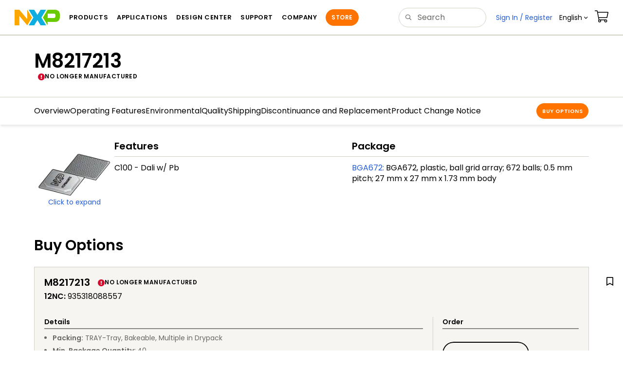

--- FILE ---
content_type: text/javascript
request_url: https://cbe.huiju.cool/cbe/collect?tid=8707773680201087529&at=0&h=web
body_size: 12629
content:
var _cl_options={ustr:'837954040.693395638', domain:'cbe.huiju.cool', tid:'8707773680201087529',hosting:'web',autoTrack: false,spa: false, pageOpenMode: 'keep', serverTime: '2026-01-17T16:08:00.750Z'}; 
var process = process || {env: {NODE_ENV: "development"}};
!function(t,e){"object"==typeof exports&&"object"==typeof module?module.exports=e():"function"==typeof define&&define.amd?define([],e):"object"==typeof exports?exports.clab_tracker=e():t.clab_tracker=e()}(window,(function(){return function(t){function e(e){for(var n,i,o=e[0],a=e[1],s=0,u=[];s<o.length;s++)i=o[s],Object.prototype.hasOwnProperty.call(r,i)&&r[i]&&u.push(r[i][0]),r[i]=0;for(n in a)Object.prototype.hasOwnProperty.call(a,n)&&(t[n]=a[n]);for(c&&c(e);u.length;)u.shift()()}var n={},r={3:0};function i(e){if(n[e])return n[e].exports;var r=n[e]={i:e,l:!1,exports:{}};return t[e].call(r.exports,r,r.exports,i),r.l=!0,r.exports}i.e=function(t){var e=[],n=r[t];if(0!==n)if(n)e.push(n[2]);else{var o=new Promise((function(e,i){n=r[t]=[e,i]}));e.push(n[2]=o);var a,s=document.createElement("script");s.charset="utf-8",s.timeout=120,i.nc&&s.setAttribute("nonce",i.nc),s.src=function(t){return i.p+""+({0:"canvas_chunk",1:"clab_chunk",2:"heatmap_chunk"}[t]||t)+".js"}(t);var c=new Error;a=function(e){s.onerror=s.onload=null,clearTimeout(u);var n=r[t];if(0!==n){if(n){var i=e&&("load"===e.type?"missing":e.type),o=e&&e.target&&e.target.src;c.message="Loading chunk "+t+" failed.\n("+i+": "+o+")",c.name="ChunkLoadError",c.type=i,c.request=o,n[1](c)}r[t]=void 0}};var u=setTimeout((function(){a({type:"timeout",target:s})}),12e4);s.onerror=s.onload=a,document.head.appendChild(s)}return Promise.all(e)},i.m=t,i.c=n,i.d=function(t,e,n){i.o(t,e)||Object.defineProperty(t,e,{enumerable:!0,get:n})},i.r=function(t){"undefined"!=typeof Symbol&&Symbol.toStringTag&&Object.defineProperty(t,Symbol.toStringTag,{value:"Module"}),Object.defineProperty(t,"__esModule",{value:!0})},i.t=function(t,e){if(1&e&&(t=i(t)),8&e)return t;if(4&e&&"object"==typeof t&&t&&t.__esModule)return t;var n=Object.create(null);if(i.r(n),Object.defineProperty(n,"default",{enumerable:!0,value:t}),2&e&&"string"!=typeof t)for(var r in t)i.d(n,r,function(e){return t[e]}.bind(null,r));return n},i.n=function(t){var e=t&&t.__esModule?function(){return t.default}:function(){return t};return i.d(e,"a",e),e},i.o=function(t,e){return Object.prototype.hasOwnProperty.call(t,e)},i.p="https://cdn.huiju.cool/js/20240415/",i.oe=function(t){throw t};var o=window.webpackJsonpclab_tracker=window.webpackJsonpclab_tracker||[],a=o.push.bind(o);o.push=e,o=o.slice();for(var s=0;s<o.length;s++)e(o[s]);var c=a;return i(i.s=4)}([function(t,e,n){"use strict";function r(){return"".concat("xxxxxxxx-xxxx-4xxx-yxxx-xxxxxxxxxxxx".replace(/[xy]/g,(function(t){var e=16*Math.random()|0;return("x"==t?e:3&e|8).toString(16)})),"-").concat((new Date).valueOf())}function i(t,e){for(var n=0;n<t.length;n++)e(t[n],n)}function o(t){if(!t)return"";for(var e=2166136261,n=0,r=t.length;n<r;n++)e^=t.charCodeAt(n),e+=(e<<1)+(e<<4)+(e<<7)+(e<<8)+(e<<24);return(e>>>0).toString()}function a(t){var e=document.createElement("a");e.href=t;for(var n={},r=e.search.substring(1).split("&"),i=0;i<r.length;i++){var o=r[i].split("=");n[o[0]]=o[1]}return{a:e,queryParams:n,getHost:function(){return e.host.split(":")[0]},getPath:function(){return e.pathname},getQueryString:function(){return e.search}}}function s(t){var e=document.getElementsByTagName("meta");for(var n in e)if(e[n].name==t)return e[n].content;return""}function c(){var t=function(){var t,e={},n=navigator.userAgent.toLowerCase();(t=n.match(/opera.([\d.]+)/))?e.opera=Number(t[1].split(".")[0]):(t=n.match(/msie ([\d.]+)/))?e.ie=Number(t[1].split(".")[0]):(t=n.match(/edg[e]?.([\d.]+)/))?e.edge=Number(t[1].split(".")[0]):(t=n.match(/firefox\/([\d.]+)/))?e.firefox=Number(t[1].split(".")[0]):(t=n.match(/chrome\/([\d.]+)/))?e.chrome=Number(t[1].split(".")[0]):(t=n.match(/version\/([\d.]+).*safari/))&&(e.safari=Number(t[1].match(/^\d*.\d*/)));return e}(),e=!1,n=navigator.userAgent.toLowerCase();if(/Android|webOS|iPhone|iPad|iPod|BlackBerry/i.test(navigator.userAgent)){var r=(n.match(/os [\d._]*/gi)+"").replace(/[^0-9|_.]/gi,"").replace(/_/gi,".").split(".");void 0===t.safari&&(t.safari=Number(r[0])),r[0]&&Number(r[0])<13?(t.chrome>41||t.firefox>30||t.opera>25||t.safari>12)&&(e=!0):(t.chrome>41||t.firefox>30||t.opera>25||t.safari>11.3)&&(e=!0)}else(t.chrome>38||t.edge>13||t.firefox>30||t.opera>25||t.safari>11)&&(e=!0);return e}function u(){return void 0!==window.XMLHttpRequest&&"withCredentials"in new XMLHttpRequest}function l(){var t=navigator.userAgent.toLowerCase();return!!/micromessenger/.test(t)}function p(){var t=navigator.userAgent.toLowerCase();return!!/iphone|ipad/.test(t)}function h(t,e){"undefined"!=typeof jQuery?jQuery(t).ready((function(){e()})):"complete"===t.readyState||"interactive"===t.readyState?e():t.attachEvent?t.attachEvent("onreadystatechange",(function(){"interactive"===t.readyState&&e()})):t.addEventListener&&t.addEventListener("DOMContentLoaded",e)}function d(t){var e=new RegExp("(^|&)"+t+"=([^&]*)(&|$)"),n=window.location.search.substr(1).match(e);return n?decodeURI(n[2]):null}function f(t,e){for(var n=0,r=e;n<r.length;n++){var i=r[n],o=t.indexOf(i+"=");if(-1!==o){var a=t.indexOf("=",o),s=t.indexOf("&",o),c=t.indexOf("#",o),u=void 0;if(-1!==s){var l=s-a;u=new RegExp(i+"=.{"+l+"}"),t=t.replace(u,"")}else if(-1!==c){l=c-a-1;u=new RegExp("&?"+i+"=.{"+l+"}"),t=t.replace(u,"")}else u=new RegExp("&?"+i+"=.+"),t=t.replace(u,"")}}return-1===t.indexOf("=")&&(t=t.replace(/\?/,"")),t}function g(t,e){var n=[],r=t.toString(16);return 3===r.length&&(r=r.replace(/(.)/g,"$1$1")),r.replace(/../g,(function(t){n.push(parseInt(t,16))})),e?"rgba("+n.join(",")+","+e+")":"rgb("+n.join(",")+")"}n.d(e,"i",(function(){return r})),n.d(e,"e",(function(){return i})),n.d(e,"f",(function(){return o})),n.d(e,"q",(function(){return a})),n.d(e,"g",(function(){return s})),n.d(e,"m",(function(){return c})),n.d(e,"n",(function(){return u})),n.d(e,"o",(function(){return l})),n.d(e,"l",(function(){return p})),n.d(e,"d",(function(){return h})),n.d(e,"j",(function(){return d})),n.d(e,"p",(function(){return f})),n.d(e,"k",(function(){return g})),n.d(e,"b",(function(){return m})),n.d(e,"h",(function(){return y})),n.d(e,"c",(function(){return v})),n.d(e,"a",(function(){return b}));var m="Method not implemented.";function y(t){return t.getAttribute("data-cl-name")||t.innerText||t.textContent||t.alt||t.src||""}function v(t){return(t.match(/(#[0-9][^\s:,]*)/g)||[]).forEach((function(e){t=t.replace(e,'[id="'+e.replace("#","")+'"]')})),t}var b="load_cl_heatmap_js"},function(t,e,n){"use strict";n.d(e,"c",(function(){return r})),n.d(e,"b",(function(){return i})),n.d(e,"a",(function(){return o})),n.d(e,"d",(function(){return a}));var r=2,i=4,o=8,a=128},function(t,e,n){"use strict";String.prototype.startsWith||(String.prototype.startsWith=function(t,e){return e=!e||e<0?0:+e,this.substring(e,e+t.length)===t}),String.prototype.endsWith||(String.prototype.endsWith=function(t,e){return(void 0===e||e>this.length)&&(e=this.length),this.substring(e-t.length,e)===t});var r=function(t){var e=[];return t.forEach((function(t){(function(t,e){var n=""===e?t:"".concat(e," > ").concat(t);try{return document.querySelectorAll(n).length>1}catch(t){return!1}})(t.selector,e.join(" > "))&&(t.selector+=":nth-of-type(".concat(function(t,e){void 0===e&&(e=!0);for(var n=t,r=1;null!==n.previousElementSibling;)e&&n.previousElementSibling.nodeName!==t.nodeName||r++,n=n.previousElementSibling;return r}(t.element),")")),e.push(t.selector)})),e.join(" > ")};e.a=function(t,e){HTMLElement;try{return r(function(t,e){for(var n=[];t;){var r=t.nodeName.toLowerCase(),i=t.id?"#".concat(t.id):"",o="";if(t.className&&"string"==typeof t.className){var a=t.className;if(e&&e.length)for(var s=0;s<e.length;s++){var c=e[s];a=a.replace(c,"")}a=a.trim(),o=".".concat(a.replace(/\s+/g,".").replace(/[:*+?^${}()|[\]\\]/gi,"\\$&"))}if(o.endsWith(".")){var u=o.length;o=o.substring(0,u-1)}n.unshift({element:t,selector:r+i+o}),t=t.parentNode!==document?t.parentNode:null}return n}(t,e))}catch(t){}}},function(t,e,n){var r,i,o;"undefined"!=typeof globalThis?globalThis:"undefined"!=typeof self&&self,i=[e],r=function(t){function e(){return e=Object.assign||function(t){for(var e=1;e<arguments.length;e++){var n=arguments[e];for(var r in n)Object.prototype.hasOwnProperty.call(n,r)&&(t[r]=n[r])}return t},e.apply(this,arguments)}function n(t){var e=t.getBoundingClientRect(),n=document.body,r=document.documentElement,i=window.pageYOffset||r.scrollTop||n.scrollTop,o=window.pageXOffset||r.scrollLeft||n.scrollLeft,a=r.clientTop||n.clientTop||0,s=r.clientLeft||n.clientLeft||0,c=e.top+i-a,u=e.left+o-s;return{top:Math.round(c),left:Math.round(u)}}function r(t){if(!t)return t;var e=t;try{var n=t.split("."),r=n.slice(0,Math.fround(n.length/2)).join(".");if(!r)return t;document.querySelector(r)===document.querySelector(t)&&(e=r)}catch(t){}return e}t.__esModule=!0,t.default=void 0;var i=window.document,o=function(){},a=function t(n){this.options=e({draw:!0,simpleId:!0},n),this.lastClick=document.body;var r=this;document.addEventListener("mousedown",(function(e){r.lastClick=e.target,r.focusedElement!==r.lastClick&&t.prototype.clean()}))},s=a.prototype;t.default=a;var c="  ";s.getUniqueId=function(t,e){if(!((t=t||this.lastClick)instanceof HTMLElement))return{};var n={wid:"",type:""},o=t.id,u=t.name,l=t.tagName.toLowerCase(),p=t.type?t.type.toLowerCase():"",h="";if((t.classList||[]).forEach((function(t){/^[a-zA-Z]/.test(t)&&(h+="."+t)})),"body"!==l&&"html"!==l||(n.wid=l,n.type=l),o&&i.getElementById(o)===t){var d=new RegExp("^[a-zA-Z]+");!e&&this.options.simpleId?n.wid=o:d.test(o)&&(n.wid=l+"#"+o),n.type="document.getElementById()"}if(!n.wid&&u&&i.getElementsByName(u)[0]===t&&(n.wid=u,n.type="document.getElementsByName()"),!n.wid&&h&&i.querySelector(l+h)===t&&(n.wid=l+h,n.type="document.querySelector()"),!n.wid&&"radio"===p){var f=l+"[value='"+t.value+"']";u&&(f+="[name='"+u+"']"),i.querySelector(f)===t&&(n.wid=f,n.type="document.querySelector()")}if(!n.wid&&"a"===l){var g,m=null==(g=t.attributes.href)?void 0:g.value;m&&(f="a[href='"+m+"']",i.querySelector(f)===t&&(n.wid=f,n.type="document.querySelector()"))}if(n.wid||(f=l,f=h?f+h:f,f=u?f+"[name='"+u+"']":f,i.querySelector(f)===t&&(n.wid=f,n.type="document.querySelector()")),!n.wid){f=l,f=h?f+h:f;var y=i.querySelectorAll(f);if(y&&y.length>0){for(var v=null,b=0;b<y.length;b++)if(t===y[b]){v=b+1;break}v&&(f=f+":nth-child("+v+")",i.querySelector(f)===t&&(n.wid=f,n.type="document.querySelector()"))}}if(n.wid)n.wid,n.wid=r(n.wid),n.wid;else{var w=t.parentNode,k=a.prototype.getUniqueId(w,!0).wid;if(!(k=r(k)))return{wid:null,type:"NO_LOCATION_NOT_LOCATED_PARENT_WID"};var T=l;h&&(T+=h),f=k+c+T;var O=w.querySelectorAll(f);if([].filter.call(O,(function(t){return t.parentNode===w})).length>1){f=null;for(var _=-1,E=0;E<w.children.length;E++)if(w.children[E]===t){_=E+1;break}_>=1&&(f=k+c+T+":nth-child("+_+")",this.getTarget(f,"split")!==t&&(f=""))}n.wid=f,n.type="split"}return this.focusedElement=s.getTarget(n.wid),!e&&this.options.draw&&this.draw(n),n.wid.length>"10"&&(n.warn=!0),n},s.getTarget=function(t,e,n){var r=null;t=t?t.trim():"";try{var o=n||i;if(!o||!t)return;var a=t.split(/\s{2}/);switch(e||a.length>1&&(e="split"),e){case"document.getElementById()":r=o.getElementById?o.getElementById(t):null;break;case"document.getElementsByName()":r=o.getElementsByName?o.getElementsByName(t)[0]:null;break;case"document.querySelector()":r=o.querySelector?o.querySelector(t):null;break;case"split":var s=a.filter((function(t){return!!t&&!!t.trim()}));if(s.length>1){var u=s[0],l=o.querySelectorAll(u),p=l[0]||this.getTarget(u);n&&(p=[].find.call(l,(function(t){return t.parentNode===n}))),s.splice(0,1);var h=s.join(c);r=this.getTarget(h,"split",p)}else{var d=i.querySelectorAll(s[0]);r=[].find.call(d,(function(t){return t.parentNode===n}))}break;default:r=this.getTarget(t,"document.getElementById()")||this.getTarget(t,"document.getElementsByName()")||this.getTarget(t,"document.querySelector()")}}catch(t){}return r},s.compute=function(t){t=t||this.lastClick;var e=this.getUniqueId(t),r=t.getBoundingClientRect(),i=r.left>0&&r.left<window.innerWidth&&r.top>0&&r.top<window.innerHeight;return{wid:e.wid,type:e.type,top:n(t).top,left:n(t).left,viewLeft:r.left,viewTop:r.top,text:t.innerText,visible:i}},s.clean=o,s.draw=o,window.whatsElement=a},void 0===(o="function"==typeof r?r.apply(e,i):r)||(t.exports=o)},function(t,e,n){n(5),t.exports=n(6)},function(t,e){function n(t){throw new TypeError('"'+t+'" is read-only')}Element.prototype.matches||(Element.prototype.matches=Element.prototype.matchesSelector||Element.prototype.mozMatchesSelector||Element.prototype.msMatchesSelector||Element.prototype.oMatchesSelector||Element.prototype.webkitMatchesSelector||function(t){for(var e=(this.document||this.ownerDocument).querySelectorAll(t),r=e.length;n("i")>=0&&e.item(r)!==this;);return r>-1})},function(t,e,n){"use strict";var r,i;n.r(e),n.d(e,"track",(function(){return at})),n.d(e,"push",(function(){return st})),n.d(e,"ready",(function(){return ct})),n.d(e,"attach",(function(){return ut})),n.d(e,"set",(function(){return lt})),n.d(e,"setEnableAutoTrackOpenPage",(function(){return pt})),n.d(e,"setEnableAutoTrackExitPage",(function(){return ht})),n.d(e,"setEnableAutoTrackClick",(function(){return dt})),n.d(e,"setEnableVisualTrackClick",(function(){return ft})),n.d(e,"setEnableSpa",(function(){return gt})),n.d(e,"setPageOpenMode",(function(){return mt})),n.d(e,"setSelectors",(function(){return yt})),function(t){t[t.LOG=1]="LOG",t[t.ALERT=2]="ALERT"}(r||(r={})),function(t){t.staging="staging",t.released="released"}(i||(i={}));var o=n(0),a=function(){return a=Object.assign||function(t){for(var e,n=1,r=arguments.length;n<r;n++)for(var i in e=arguments[n])Object.prototype.hasOwnProperty.call(e,i)&&(t[i]=e[i]);return t},a.apply(this,arguments)},s=new WeakMap,c=function(){function t(t,e,n,r,i,a){this.dm_eventProps={},this.dm_id=t,this.dm_name=e,this.dm_eventProps=n,this.dm_ignoreAutoTrack=r;var c=a.diffTime,u=Date.now()-c;this.dm_date=new Date(u).toISOString(),s.set(this,i),this.dm_eventId=Object(o.i)()}return t.prototype.getElementContent=function(){return this.dm_name},t.prototype.getBelongingPage=function(){return s.get(this)},t.prototype.toEventData=function(){return a(a({},this.dm_eventProps),{targetId:this.dm_id,targetName:this.dm_name,eventId:this.dm_eventId,reportFlag:"sdk"})},t}(),u="exit_page",l="open_page",p="click",h=n(3),d=n.n(h),f=n(2),g=n(1),m=Array.prototype,y=Object.prototype,v=m.slice,b=y.toString,w=y.hasOwnProperty,k=m.forEach,T={};function O(t,e,n){if(null==t)return!1;if(k&&t.forEach===k)t.forEach(e,n);else if(t.length===+t.length){for(var r=0,i=t.length;r<i;r++)if(r in t&&e.call(n,t[r],r,t)===T)return!1}else for(var o in t)if(w.call(t,o)&&e.call(n,t[o],o,t)===T)return!1}function _(t){return"[object Object]"==b.call(t)&&null!=t}function E(t){return"[object String]"==b.call(t)}function S(t){for(var e=[],n=1;n<arguments.length;n++)e[n-1]=arguments[n];return O(v.call(arguments,1),(function(e){for(var n in e)void 0!==e[n]&&(t[n]=e[n])})),t}function P(t){return P="function"==typeof Symbol&&"symbol"==typeof Symbol.iterator?function(t){return typeof t}:function(t){return t&&"function"==typeof Symbol&&t.constructor===Symbol&&t!==Symbol.prototype?"symbol":typeof t},P(t)}var x=function(){return x=Object.assign||function(t){for(var e,n=1,r=arguments.length;n<r;n++)for(var i in e=arguments[n])Object.prototype.hasOwnProperty.call(e,i)&&(t[i]=e[i]);return t},x.apply(this,arguments)},j=function(t,e){var n={};for(var r in t)Object.prototype.hasOwnProperty.call(t,r)&&e.indexOf(r)<0&&(n[r]=t[r]);if(null!=t&&"function"==typeof Object.getOwnPropertySymbols){var i=0;for(r=Object.getOwnPropertySymbols(t);i<r.length;i++)e.indexOf(r[i])<0&&Object.prototype.propertyIsEnumerable.call(t,r[i])&&(n[r[i]]=t[r[i]])}return n},A=new d.a,C="data-cl-id",I="data-cl-ignore",N="data-cl-tag",H="data-cl-function",L="data-cl-attached",D=new WeakMap,q=function(){function t(t,e,n,r,i){var a=this;this.dm_elementQueue=[],this.dm_flushInterval=3e4,this.dm_bulkUploadLimit=10,this.visualRules=[],this.visualPageConfig={},this.verifiedMode=!1,this.clickHandler=function(t){try{a.supportAutoTrack(g.a)?a.hasSelectors()?(a.selectorsTrackClickHandler(t),a.visualTrackClickHandler(t)):(a.autoTrackClickHandler(t),a.visualTrackClickHandler(t)):a.oldSDKClickHandler(t)}catch(t){}},this.dm_path=t,this.dm_title=e.title,this.dm_pageId=Object(o.f)(e.location.pathname+e.title),this.dm_pageOpenId=Object(o.i)(),this.dm_doc=e,this.dm_openTime=Date.now(),this.dm_previousTimeOnPage=0,r&&(this.dm_flushInterval=r),i&&(this.dm_bulkUploadLimit=i);var s=e.body?e.body:e.all&&e.all.length>0?e.all[0]:null;s&&(this.dm_ignoreAutoTrack="true"===s.getAttribute(I)),D.set(this,n),this.buildForms(),this.buildClId(),this.dm_ignoreAutoTrack||(this.initPageProps(),this.registerClickHandler()),this.verifiedMode=!!Object(o.j)("verified_cl_visiual"),this.supportAutoTrack(g.d)&&(this.getVisualApplication(),this.getVisualRules())}return t.prototype.initPageProps=function(){var t=D.get(this),e=t.getTracker(),n={targetId:this.dm_pageId,targetName:this.dm_title,pageId:this.dm_pageId,pageOpenId:this.dm_pageOpenId,url:this.dm_path,hosting:t.hosting,screenHeight:window.screen.height,screenWidth:window.screen.width},r=Object(o.g)("cl_content_tag");r&&(n.tag=r),e.push(n)},t.prototype.onLaunch=function(){var t=D.get(this);this.supportAutoTrack(g.c)&&!this.dm_ignoreAutoTrack&&t.getTracker().track(l,{reportFlag:"sdk"});this.buildForms(),this.buildClId()},t.prototype.onShow=function(t){this.dm_openTime=Date.now();var e=D.get(this),n=t.type,r=e.getTracker();this.supportAutoTrack(g.c)&&!this.dm_ignoreAutoTrack&&"visibilitychange"===n&&"always"===e.pageOpenMode&&r.track(l),"hashchange"===n&&r.track(l),this.buildForms(),this.buildClId()},t.prototype.onHide=function(t){if(!this.dm_ignoreAutoTrack){var e=D.get(this).getTracker(),n=Date.now()-this.dm_openTime;this.supportAutoTrack(g.b)&&e.track(u,x(x({viewDuration:this.dm_previousTimeOnPage+n,externalId:this.dm_pageOpenId},t),{reportFlag:"sdk"})),this.dm_previousTimeOnPage+=n}"always"===D.get(this).pageOpenMode&&(this.dm_doc&&this.dm_doc.removeEventListener("click",this.clickHandler),this.dm_doc=null),clearTimeout(this.dm_timer)},t.prototype.onPageScroll=function(){},t.prototype.onResize=function(){},t.prototype.supportAutoTrack=function(t){return(D.get(this).autoTrack&t)===t},t.prototype.buildClId=function(){Object(o.e)(document.getElementsByTagName("a"),(function(t){t.getAttribute(C)||t.setAttribute(C,Object(o.f)(t.innerText||t.textContent||t.href))})),Object(o.e)(document.getElementsByTagName("button"),(function(t){t.getAttribute(C)||t.setAttribute(C,Object(o.f)(t.innerText||t.textContent))})),Object(o.e)(document.getElementsByTagName("input"),(function(t){"submit"!=t.getAttribute("type")||t.getAttribute(C)||t.setAttribute(C,Object(o.f)(t.src))}))},t.prototype.buildForms=function(){var t=D.get(this);Object(o.e)(document.forms,(function(e){if("false"==e.getAttribute(L)){var n=t.getTracker().getUtm(),r=n.utma,i=n.utmb,o=document.createElement("input");o.setAttribute("type","hidden"),o.setAttribute("name","cl_context"),o.setAttribute("value","utma="+r+"&utmb="+i),e.appendChild(o),e.setAttribute(L,"true")}}))},t.prototype.registerClickHandler=function(){this.dm_doc.addEventListener("click",this.clickHandler)},t.prototype.trackTargetClickHandler=function(t,e,n){var r=D.get(this),i=e===p?Object(o.h)(t).substr(0,128):Object(o.h)(t),a=A.getUniqueId(t).wid,s=Object(f.a)(t);_(n)||(n={});var u=n.targetId,l=j(n,["targetId"]);u||(u=Object(o.f)(s)),e=t.getAttribute("data-cl-event")||e;var h=r.getTracker(),d=this.getEventProps(t,e,a,s);this.runMethodAttribute(t,d,u,i);var g="true"===t.getAttribute(I),m=new c(u,i,x(x({},d),l),g,this,r);h.track(e,m.toEventData())},t.prototype.visualTrackClickHandler=function(t){var e=t.srcElement||t.target,n=Object(f.a)(e),r=this.visualRules.find((function(t){return t.eventPath===n}));if(r){var i=r.event;this.trackTargetClickHandler(e,i,{isVisual:!0})}},t.prototype.autoTrackClickHandler=function(t){var e=t.srcElement||t.target;if(this.isMicroPage())for(;e&&!e.getAttribute(C)&&"BODY"!==e.tagName;)e=e.parentElement||e.parentNode;this.trackTargetClickHandler(e,p)},t.prototype.oldSDKClickHandler=function(t){for(var e=t.srcElement||t.target;e&&!e.getAttribute(C)&&"BODY"!==e.tagName;)e=e.parentElement||e.parentNode;if(e){var n=e.getAttribute(C);n&&"FORM"!=e.tagName&&this.trackTargetClickHandler(e,p,{targetId:n})}},t.prototype.selectorsTrackClickHandler=function(t){for(var e=D.get(this),n=t.srcElement||t.target,r=Object.keys(e.selectors),i=function(t){var i=n,s=r[t],c=e.selectors[s];if(_(c)&&c.bubble)for(var u=0,l=c.bubble,h=function(t){return t&&"BODY"!==t.tagName},d=function(t){return t<l};(!0===l?h(i):h(i)&&d(u))&&!i.matches(s);)i=i.parentElement||i.parentNode,u++;if(i.matches(s)){var g=Object(f.a)(i),m=void 0;return!0===c&&(m=Object(o.f)(g)),_(c)&&E(c.targetId)&&(m=i.getAttribute(c.targetId)||Object(o.f)(g)),a.trackTargetClickHandler(i,p,{targetId:m}),"break"}},a=this,s=0;s<r.length;s++){if("break"===i(s))break}},t.prototype.isMicroPage=function(){var t=window.globalVariable;return t&&"object"===P(t)&&null!==t},t.prototype.hasSelectors=function(){var t=D.get(this);return!!t.selectors&&!!Object.keys(t.selectors).length},t.prototype.getEventProps=function(t,e,n,r){var i=D.get(this).getTracker().getPageProps(),o=i.targetName;"click"===e&&(o=o||document.title);var a=x(x({},i),{event:e,elementType:t.tagName,elementSelector:n,elementPath:r,title:o});return t.getAttribute(N)&&(a.tag=t.getAttribute(N)),a},t.prototype.runMethodAttribute=function(t,e,n,r){if(t.getAttribute(H)){var i=t.getAttribute(H);window._cl_tracker&&window._cl_tracker[i]&&window._cl_tracker[i](e,n,r)}},t.prototype.getVisualRules=function(){var t=this,e=D.get(this);this.post({url:"//".concat(e.domain).concat(this.getVisualPath(),"/getVisualBuries?tid=").concat(e.tid,"&url=").concat(location.href),data:{clId:location.host,os:"web",type:"web",mode:this.verifiedMode?i.staging:i.released,tid:e.tid},method:"post",success:function(e){t.visualRules=e.data||[]}})},t.prototype.getVisualPath=function(){return"/e/exttrackingana/pgw/v1/sdkApplication"},t.prototype.getVisualApplication=function(){var t=this,e=D.get(this);this.post({url:"//".concat(e.domain).concat(this.getVisualPath(),"/getVisualApplication?tid=").concat(e.tid,"&url=").concat(location.href),data:{clId:location.host,os:"web",type:"web",mode:this.verifiedMode?i.staging:i.released,tid:e.tid},method:"post",success:function(e){var n,r=(null===(n=e.data)||void 0===n?void 0:n.pages)||[];t.visualPageConfig=r.reduce((function(t,e){return t[e.pagePath]=e.displayName,t}),{})}})},t.prototype.post=function(t){var e=t.url,n=t.data,r=t.method,i=t.success;r||(r="get");var o=new XMLHttpRequest;o.open("POST",e),o.setRequestHeader("Content-Type","application/json; charset=utf-8"),o.onreadystatechange=function(){if(o.readyState===XMLHttpRequest.DONE){var t=o.status;if(t>=200&&t<400){var e=JSON.parse(o.response);200===e.code&&"function"==typeof i&&i(e)}}},o.send(JSON.stringify(n))},t.prototype.attach=function(){this.buildClId(),this.buildForms()},t.prototype.onClick=function(t){throw new Error(o.b)},t}();function M(t){return M="function"==typeof Symbol&&"symbol"==typeof Symbol.iterator?function(t){return typeof t}:function(t){return t&&"function"==typeof Symbol&&t.constructor===Symbol&&t!==Symbol.prototype?"symbol":typeof t},M(t)}var R=["image","ajax","beacon"],V="cbe/track",B=function(){function t(){}return t.prototype.image=function(t,e,n,r){e&&e.indexOf(V)>=0&&(e=e.replace(V,"cbe/__utm"));var i=document.createElement("img");i.width=1,i.height=1,i.setAttribute("referrerpolicy","no-referrer-when-downgrade"),i.onload=function(){"function"==typeof r&&r(!0,t)},i.onerror=function(){"function"==typeof r&&r(!1,t)},e.indexOf("?")>0?i.src="".concat(e,"&").concat(n):i.src="".concat(e,"?").concat(n)},t.prototype.ajax=function(t,e,n,r){},t.prototype.beacon=function(t,e,n,r){if("object"===("undefined"==typeof navigator?"undefined":M(navigator))&&"function"==typeof navigator.sendBeacon)navigator.sendBeacon(e+"&X-Clab-Os=web",JSON.stringify(t));setTimeout((function(){"function"==typeof r&&r(!0,t)}),0)},t.prototype.send=function(t,e){if(!Object(o.j)(o.a)&&"true"!==sessionStorage.getItem(o.a)){var n=t.data,r=t.url,i=t.type,a=t.urlParams,s=R.indexOf(i)>-1?i:R[0];"beacon"!==s||Object(o.m)()||(s="image"),"ajax"!==s||Object(o.n)()||(s="image"),this[s](n,r,a,e)}},t.prototype.getUstr=function(t,e,n,r){throw new Error(o.b)},t.prototype.getServerTime=function(t,e,n){var r=new XMLHttpRequest;r.open("POST","https://".concat(t,"/cbe/time")),r.setRequestHeader("Content-Type","application/json; charset=utf-8"),r.setRequestHeader("X-Clab-Os","web"),r.onreadystatechange=function(){if(r.readyState===XMLHttpRequest.DONE||200===r.status&&r.response){var t=r.status;t>=200&&t<400?n(!0,r.response):n(!1,(new Date).toISOString())}},r.send()},t}();function U(t){return U="function"==typeof Symbol&&"symbol"==typeof Symbol.iterator?function(t){return typeof t}:function(t){return t&&"function"==typeof Symbol&&t.constructor===Symbol&&t!==Symbol.prototype?"symbol":typeof t},U(t)}var F,W=function(){return W=Object.assign||function(t){for(var e,n=1,r=arguments.length;n<r;n++)for(var i in e=arguments[n])Object.prototype.hasOwnProperty.call(e,i)&&(t[i]=e[i]);return t},W.apply(this,arguments)},X=12e5,J=new WeakMap,Q=function(){function t(t,e,n,r,i,a){this.pageProps={},this.deferredCallbacks=[],this.openPageProps={},this._queue=[],this.serverTimeLoading=!1,this.serverTimeFromTimeApi=!1,this.ustr=t,this.tid=e,this.store=n,this.domain=r,this.hosting=i,this.isReady=!1,this.deferredCallbacks=[],J.set(this,a),this.genUtm(t,e),this.reporter=new B,document.referrer&&(this.ref=Object(o.q)(document.referrer))}return t.prototype.genUtm=function(t,e){var n=this.store.getValue("c__utma"),r=!1;this.host&&n&&((l=n.split("."))&&l.length>2&&t&&!t.startsWith(l[0])&&(r=!0));var i=Math.floor((new Date).getTime()/1e3),o=r?"":this.store.getValue("c__utma"),a=this.store.getValue("c__utmb"),s=this.store.getValue("c__utmc");if(o)if(a&&s){var c=o.split(".");if(c.length>2&&c[2]!==e&&(this.utma=[t,e,c[3],c[4],c[5]].join("."),this.store.saveValue("c__utma",this.utma,800)),""!==a){var u=a.split(".");u.length&&(this.utmb=[t,u[2],i,parseInt(u[4])+1].join("."),this.store.saveValue("c__utmb",this.utmb,.02))}}else{var l=o.split(".");this.utma=[l[0],l[1],e,l[4],i,parseInt(l[5])+1].join("."),this.utmb=[t,i,i,1].join("."),this.store.saveValue("c__utma",this.utma,800),this.store.saveValue("c__utmb",this.utmb,.02),this.store.saveValue("c__utmc",t)}else this.utma=[t,e,i,i,1].join("."),this.utmb=[t,i,i,1].join("."),this.store.saveValue("c__utmb",this.utmb,.02),this.store.saveValue("c__utma",this.utma,800),this.store.saveValue("c__utmc",t);this.utma||(this.utma=o),this.utmb||(this.utmb=a),this.utmc||(this.utmc=s)},t.prototype.updateOpenPageProps=function(t){t.targetId&&(this.openPageProps.targetId=t.targetId),t.targetName&&(this.openPageProps.targetName=t.targetName),t.businessName1?t.businessName2=t.businessName1:t.businessName2||(t.businessName2=null),t.businessName3?t.businessName4=t.businessName3:t.businessName4||(t.businessName4=null)},t.prototype.track=function(t,e,n,r,i){var a=W({},this.pageProps);if(e&&"object"===U(e)?(r=e,i=n):(a.targetName=e||this.pageProps.targetName,a.targetId=n||this.pageProps.targetId),"object"===U(r)&&null!==r)for(var s in r)"customerId"===s&&isNaN(r[s])||(a[s]=r[s]);t===l&&this.updateOpenPageProps(a),a.eventId||(a.eventId=Object(o.i)()),a.date=(new Date).toISOString(),t===u&&(a=W(W({},a),this.openPageProps),this.oldExitPageDate&&(a=W(W({},a),{oldExitPageDate:this.oldExitPageDate}))),this.prepareData({type:"track",event:t,properties:a},i)},t.prototype.prepareData=function(t,e){var n=J.get(this);if(!this.isReady&&t.event!==u)return this._queue.push(arguments),!1;var r=Date.now()-new Date(n.serverTime).valueOf();if(!this.serverTimeFromTimeApi&&r>X)return this._queue.push(arguments),this.serverTimeLoading||this.getServerTime(),!1;var i=n.diffTime,o=new Date(t.properties.date).getTime()-i,a=new Date(o).toISOString();t.properties.date=a;var s={properties:{}};S(s,t),s.properties=S({},this.pageProps,s.properties),this.prepare(s,e)},t.prototype.getServerTime=function(){var t=this;this.serverTimeLoading=!0;var e=J.get(this);this.reporter.getServerTime(this.domain,this.store,(function(n,r){e.serverTime=r,e.calcTimeDiff(),t.serverTimeLoading=!1,t.serverTimeFromTimeApi=!0,e.clearTrackQueue()}))},t.prototype.batch=function(t,e,n){},t.prototype.push=function(t){for(var e in t)"customerId"===e&&isNaN(t[e])||("url"==e&&0!==t[e].indexOf("h")?this.pageProps[e]=document.location.origin+t[e]:this.pageProps[e]=t[e])},t.prototype.ready=function(t){this.isReady?t.apply(this,[t]):this.deferredCallbacks.push(t)},t.prototype.notify=function(t){var e=this;this.isReady=!0,this.deferredCallbacks&&this.deferredCallbacks.forEach((function(t){t&&"function"==typeof t&&t.apply(e,[e])}))},t.prototype.prepare=function(t,e){var n=t.event,r=t.properties,i=this.getRefParam(),a=i.refDomain,s=i.term;a&&(r.refDomain=a),s&&(r.term=s),this.hosting&&(r.hosting=this.hosting);var c="";if(r&&r.url&&(r.url=Object(o.p)(r.url,["_cl_options","_cl_context"])),r)for(var p in r){c+="&"+p+"="+encodeURIComponent(r[p])}var h="utma=".concat(this.utma,"&utmb=").concat(this.utmb,"&token=").concat(this.ustr,"&tenantId=").concat(this.tid,"&event=").concat(n).concat(c);n===u&&(this.oldExitPageDate=r.date,this.isReady||this.store.getValue("device")||this.store.saveValue("device","web-".concat(Object(o.i)())));var d={domian:this.domain,data:W(W({},r),{event:n,utma:this.utma,utmb:this.utmb,token:this.ustr,tenantId:this.tid})};n===l&&h.length<=1280?this.send(d,{url:"//".concat(this.domain,"/").concat("cbe/__utm"),type:"image",data:null,urlParams:h},e):this.send(d,{url:"//".concat(this.domain,"/").concat("cbe/track","?tid=").concat(this.tid),type:"beacon",data:{type:"events",data:[W(W({},r),{event:n,utma:this.utma,utmb:this.utmb,token:this.ustr,tenantId:this.tid})]},urlParams:h},e)},t.prototype.send=function(t,e,n){this.reporter.send(e,n)},t.prototype.getRefParam=function(){var t="",e="";if(this.ref){var n=this.ref.getHost();t=n,"cn.bing.com"===n||"google.com"===n?e=decodeURIComponent(this.ref.queryParams.q):"www.baidu.com"===n&&(e=decodeURIComponent(this.ref.queryParams.wd))}return{refDomain:t,term:e}},t.prototype.getUtm=function(){return{utma:this.utma,utmb:this.utmb,utmc:this.utmc}},t.prototype.getPageProps=function(){return this.pageProps},t.prototype.setHost=function(t){this.host=t,this.ustr&&this.tid&&this.genUtm(this.ustr,this.tid)},t}(),z=Q,$=function(){function t(t){this.doc=null,this.doc=t}return t.prototype.saveValue=function(t,e,n){var r=n?"; expires="+new Date((new Date).getTime()+24*n*60*60*1e3).toUTCString():"",i="/";if(this.doc&&this.doc.location&&this.doc.location.host){var o=this.doc.location.host.match(/^.+?(\..+\..+)$/),a=o&&o.length>1?o[1]:this.doc.location.host;if(0==this.doc.location.host.indexOf("host")&&this.doc.location.host.indexOf("convert")>0&&this.doc.location.pathname){var s=this.doc.location.pathname.split("/");s.length>3?i="/"+s[1]+"/"+s[2]:s.length>2&&(i="/"+s[1]),a=this.doc.location.host}this.doc.cookie=t+"="+e+"; path="+i+"; domain="+a+r}},t.prototype.getValue=function(t){for(var e=t+"=",n=this.doc.cookie.split(";"),r=0;r<n.length;r++){var i=n[r].trim();if(0===i.indexOf(e))return i.substring(e.length,i.length)}return""},t}(),G=function(t,e,n){if(n||2===arguments.length)for(var r,i=0,o=e.length;i<o;i++)!r&&i in e||(r||(r=Array.prototype.slice.call(e,0,i)),r[i]=e[i]);return t.concat(r||Array.prototype.slice.call(e))},Y=function(){function t(t,e,n,i,o,a,s,c,u,l,p,h,d,f){var g=this;this.autoTrack=0,this.dm_pageHistory=[],this.debugLevel=r.LOG,this.hosting="web",this.tracker=null,this.spa=!1,this.pageOpenMode="always",this.diffTime=0,this.serverTimeDiffThreshold=18e4,this.currentPage=null,this.onVisibilitychange=function(){"visible"===document.visibilityState?g.onShow({type:"visibilitychange"}):"hidden"===document.visibilityState&&(g.onHide({emitEvent:"visibilityState"}),g.pageHideTime=Date.now())},this.onLaunch=function(){g.tracker&&g.tracker.notify(null),g.currentPage&&g.currentPage.onLaunch()},this.onResize=function(){g.currentPage&&g.currentPage.onResize()},this.onHashChange=function(){g.onHide({}),g.onShow({type:"hashchange"})},this.ustr=t,this.tid=e,this.domain=n,this.flushInterval=l,this.bulkUploadLimit=p,this.serverTime=d,this.calcTimeDiff(),a&&(this.hosting=a),s&&(this.autoTrack=s),h&&(this.pageOpenMode=h),f&&(this.debugLevel=f),c&&(this.spa=c);var m=new $(document);this.tracker=new z(this.ustr,this.tid,m,n,a,this),this.tracker.push({libVersion:o}),this.registerLifecycleHandlers()}return t.prototype.setDeviceInfo=function(t){throw new Error(o.b)},t.prototype.calcTimeDiff=function(){var t=Date.now()-new Date(this.serverTime).valueOf();t>0?this.diffTime=t:Math.abs(t)>this.serverTimeDiffThreshold?this.diffTime=t:this.diffTime=0},t.prototype.setDocumentReady=function(t,e){Object(o.d)(t,e)},t.prototype.registerLifecycleHandlers=function(){var t=this;this.setDocumentReady(document,(function(){t.registerPageChangeHandler(),t.setDeviceInfo((function(){t.onLaunch(),t.clearTrackQueue()}))})),this.spa&&window.addEventListener("hashchange",this.onHashChange),document.visibilityState&&document.addEventListener("visibilitychange",this.onVisibilitychange);var e=Object(o.o)(),n=Object(o.l)();if(e||n)window.addEventListener("pagehide",(function(){t.pageHideTime&&Date.now()-t.pageHideTime<400||t.onExit({emitEvent:"pagehide"}),document.removeEventListener("visibilitychange",t.onVisibilitychange)}));else{var r=window.onbeforeunload?window.onbeforeunload:null;window.onbeforeunload=function(e){t.pageHideTime&&Date.now()-t.pageHideTime<400||t.onExit({emitEvent:"onbeforeunload"}),document.removeEventListener("visibilitychange",t.onVisibilitychange),r&&r.apply(window,[e])}}},t.prototype.registerPageChangeHandler=function(){var t=location.href;this.spa||(t=t.replace(location.hash,""));var e=new q(t,document,this);this.currentPage=e,this.dm_pageHistory.push(e.dm_path)},t.prototype.onShow=function(t){"keep"!==this.pageOpenMode&&this.registerPageChangeHandler(),this.currentPage&&this.currentPage.onShow(t)},t.prototype.onHide=function(t){this.currentPage&&this.currentPage.onHide(t)},t.prototype.onExit=function(t){this.currentPage&&this.currentPage.onHide(t)},t.prototype.onScroll=function(){this.currentPage&&this.currentPage.onPageScroll()},t.prototype.getCurrentPage=function(){return this.currentPage},t.prototype.getTracker=function(){return this.tracker},t.prototype.attach=function(){this.currentPage&&this.currentPage.attach()},t.prototype.set=function(t){var e=["flushInterval","bulkUploadLimit","pageOpenMode","spa"];if(_(t))for(var n in t)e.indexOf(n)>-1&&("autoTrack"===n?this.setAutoTrack(t[n]):this[n]=t[n])},t.prototype.setAutoTrack=function(t){if(Array.isArray(t)){for(var e=0,n=0;n<t.length;n++)e|=t[n];this.autoTrack=e}else this.autoTrack=t},t.prototype.clearTrackQueue=function(){var t=this;if(this.tracker._queue.length>0){var e=G([],this.tracker._queue,!0);this.tracker._queue=[],O(e,(function(e){t.tracker.prepareData(e[0],e[1])}))}},t.prototype.setEnableAutoTrackAppStart=function(t){throw new Error(o.b)},t.prototype.setEnableAutoTrackPageOpen=function(t){t?this.autoTrack|=g.c:this.autoTrack&=~g.c},t.prototype.setEnableAutoTrackPageExit=function(t){t?this.autoTrack|=g.b:this.autoTrack&=~g.b},t.prototype.setEnableAutoTrackClick=function(t){t?this.autoTrack|=g.a:this.autoTrack&=~g.a},t.prototype.setEnableVisualTrackClick=function(t){t?this.autoTrack|=g.d:this.autoTrack&=~g.d},t.prototype.setEnableAutoTrackAppResign=function(t){throw new Error(o.b)},t.prototype.setEnableSpa=function(t){t=!!t,this.spa!==t&&(this.spa=t,t?window.addEventListener("hashchange",this.onHashChange):window.removeEventListener("hashchange",this.onHashChange))},t.prototype.setPageOpenMode=function(t){this.pageOpenMode=t},t.prototype.setSelectors=function(t){_(t)&&(this.selectors=t)},t}(),K=(F=function(t,e){return F=Object.setPrototypeOf||{__proto__:[]}instanceof Array&&function(t,e){t.__proto__=e}||function(t,e){for(var n in e)Object.prototype.hasOwnProperty.call(e,n)&&(t[n]=e[n])},F(t,e)},function(t,e){if("function"!=typeof e&&null!==e)throw new TypeError("Class extends value "+String(e)+" is not a constructor or null");function n(){this.constructor=t}F(t,e),t.prototype=null===e?Object.create(e):(n.prototype=e.prototype,new n)}),Z=function(t,e,n,r){return new(n||(n=Promise))((function(i,o){function a(t){try{c(r.next(t))}catch(t){o(t)}}function s(t){try{c(r.throw(t))}catch(t){o(t)}}function c(t){var e;t.done?i(t.value):(e=t.value,e instanceof n?e:new n((function(t){t(e)}))).then(a,s)}c((r=r.apply(t,e||[])).next())}))},tt=function(t,e){var n,r,i,o,a={label:0,sent:function(){if(1&i[0])throw i[1];return i[1]},trys:[],ops:[]};return o={next:s(0),throw:s(1),return:s(2)},"function"==typeof Symbol&&(o[Symbol.iterator]=function(){return this}),o;function s(o){return function(s){return function(o){if(n)throw new TypeError("Generator is already executing.");for(;a;)try{if(n=1,r&&(i=2&o[0]?r.return:o[0]?r.throw||((i=r.return)&&i.call(r),0):r.next)&&!(i=i.call(r,o[1])).done)return i;switch(r=0,i&&(o=[2&o[0],i.value]),o[0]){case 0:case 1:i=o;break;case 4:return a.label++,{value:o[1],done:!1};case 5:a.label++,r=o[1],o=[0];continue;case 7:o=a.ops.pop(),a.trys.pop();continue;default:if(!(i=a.trys,(i=i.length>0&&i[i.length-1])||6!==o[0]&&2!==o[0])){a=0;continue}if(3===o[0]&&(!i||o[1]>i[0]&&o[1]<i[3])){a.label=o[1];break}if(6===o[0]&&a.label<i[1]){a.label=i[1],i=o;break}if(i&&a.label<i[2]){a.label=i[2],a.ops.push(o);break}i[2]&&a.ops.pop(),a.trys.pop();continue}o=e.call(t,a)}catch(t){o=[6,t],r=0}finally{n=i=0}if(5&o[0])throw o[1];return{value:o[0]?o[1]:void 0,done:!0}}([o,s])}}},et=function(t){function e(){return null!==t&&t.apply(this,arguments)||this}return K(e,t),e.prototype.setDeviceInfo=function(t){var e=this;n.e(1).then(function(){n(7);var r=new window.ClientJS;e.tracker.push({device:"web-".concat(r.getFingerprint()),browserName:r.getBrowser(),browserVersion:r.getBrowserVersion(),os:r.getOS(),osVersion:r.getOSVersion()}),t()}.bind(null,n)).catch(n.oe),(Object(o.j)(o.a)||"true"===sessionStorage.getItem(o.a))&&(sessionStorage.setItem(o.a,"true"),this.loadHeatmapJs())},e.prototype.loadHeatmapJs=function(){return Z(this,void 0,void 0,(function(){return tt(this,(function(t){switch(t.label){case 0:return[4,n.e(2).then(n.bind(null,9))];case 1:return t.sent(),this.heatmap=new window.Heatmap(this),[2]}}))}))},e}(Y),nt=et,rt=window._cl_options,it=new nt(rt.ustr,rt.tid,rt.domain,255,"".concat("4.1.10"),rt.hosting,rt.autoTrack,rt.spa,!1,rt.flushInterval,rt.bulkUploadLimit,rt.pageOpenMode,rt.serverTime,1),ot=it.getTracker(),at=ot.track.bind(ot),st=ot.push.bind(ot),ct=ot.ready.bind(ot),ut=it.attach.bind(it),lt=it.set.bind(it),pt=it.setEnableAutoTrackPageOpen.bind(it),ht=it.setEnableAutoTrackPageExit.bind(it),dt=it.setEnableAutoTrackClick.bind(it),ft=it.setEnableVisualTrackClick.bind(it),gt=it.setEnableSpa.bind(it),mt=it.setPageOpenMode.bind(it),yt=it.setSelectors.bind(it);ht(!0)}])}));

 window._cl_tracker = window.clab_tracker;